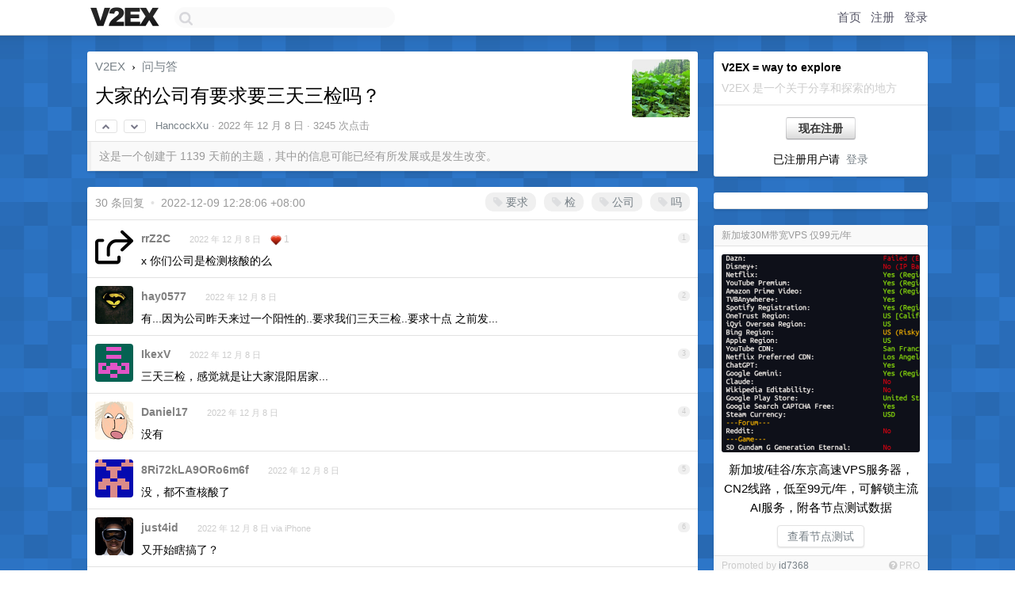

--- FILE ---
content_type: text/html; charset=UTF-8
request_url: https://www.v2ex.com/t/901123
body_size: 12816
content:
<!DOCTYPE html>
<html lang="zh-CN">
<head>
    <meta name="Content-Type" content="text/html;charset=utf-8">
    <meta name="Referrer" content="unsafe-url">
    <meta content="True" name="HandheldFriendly">
    
    <meta name="theme-color" content="#ffffff">
    
    
    <meta name="apple-mobile-web-app-capable" content="yes" />
<meta name="mobile-web-app-capable" content="yes" />
<meta name="detectify-verification" content="d0264f228155c7a1f72c3d91c17ce8fb" />
<meta name="p:domain_verify" content="b87e3b55b409494aab88c1610b05a5f0"/>
<meta name="alexaVerifyID" content="OFc8dmwZo7ttU4UCnDh1rKDtLlY" />
<meta name="baidu-site-verification" content="D00WizvYyr" />
<meta name="msvalidate.01" content="D9B08FEA08E3DA402BF07ABAB61D77DE" />
<meta property="wb:webmaster" content="f2f4cb229bda06a4" />
<meta name="google-site-verification" content="LM_cJR94XJIqcYJeOCscGVMWdaRUvmyz6cVOqkFplaU" />
<meta name="wwads-cn-verify" content="c8ffe9a587b126f152ed3d89a146b445" />
<script type="text/javascript" src="https://cdn.wwads.cn/js/makemoney.js" async></script>
<script async src="https://pagead2.googlesyndication.com/pagead/js/adsbygoogle.js?client=ca-pub-5060390720525238"
     crossorigin="anonymous"></script>
    
    <title>大家的公司有要求要三天三检吗？ - V2EX</title>
    <link rel="dns-prefetch" href="https://static.v2ex.com/" />
<link rel="dns-prefetch" href="https://cdn.v2ex.com/" />
<link rel="dns-prefetch" href="https://i.v2ex.co/" />
<link rel="dns-prefetch" href="https://www.google-analytics.com/" />    
    <style>
        body {
            min-width: 820px;
            font-family: "Helvetica Neue", "Luxi Sans", "Segoe UI", "Hiragino Sans GB", "Microsoft Yahei", sans-serif, "Apple Logo";
        }
    </style>
    <link rel="stylesheet" type="text/css" media="screen" href="/assets/c5cbeb747d47558e3043308a6db51d2046fbbcae-combo.css?t=1768900200">
    
    <script>
        const SITE_NIGHT = 0;
    </script>
    <link rel="stylesheet" href="/static/css/vendor/tomorrow.css?v=3c006808236080a5d98ba4e64b8f323f" type="text/css">
    
    <link rel="icon" sizes="192x192" href="/static/icon-192.png">
    <link rel="apple-touch-icon" sizes="180x180" href="/static/apple-touch-icon-180.png?v=91e795b8b5d9e2cbf2d886c3d4b7d63c">
    
    <link rel="shortcut icon" href="/static/favicon.ico" type="image/png">
    
    
    <link rel="manifest" href="/manifest.webmanifest">
    <script>
        const LANG = 'zhcn';
        const FEATURES = ['search', 'favorite-nodes-sort'];
    </script>
    <script src="/assets/e018fd2b900d7499242ac6e8286c94e0e0cc8e0d-combo.js?t=1768900200" defer></script>
    <meta name="description" content="问与答 - @HancockXu -">
    
    
    <link rel="canonical" href="https://www.v2ex.com/t/901123">
    
    



<meta name="robots" content="noindex, nofollow" />


<meta property="og:locale" content="zh_CN" />
<meta property="og:type" content="article" />
<meta property="og:title" content="大家的公司有要求要三天三检吗？ - V2EX" />
<meta property="og:description" content="问与答 - @HancockXu -" />
<meta property="og:url" content="https://www.v2ex.com/t/901123" />
<meta property="og:site_name" content="V2EX" />

<meta property="article:tag" content="qna" />
<meta property="article:section" content="问与答" />
<meta property="article:published_time" content="2022-12-08T08:36:47Z" />

<meta name="twitter:card" content="summary" />
<meta name="twitter:description" content="问与答 - @HancockXu -" />
<meta name="twitter:title" content="大家的公司有要求要三天三检吗？ - V2EX" />
<meta name="twitter:image" content="https://cdn.v2ex.com/avatar/bbe7/00a2/59217_large.png?m=1631174709" />
<meta name="twitter:site" content="@V2EX" />
<meta name="twitter:creator" content="@V2EX" />
<link rel="top" title="回到顶部" href="#">


<link rel="amphtml" href="https://www.v2ex.com/amp/t/901123" />
<script>
const topicId = 901123;
var once = "40650";

document.addEventListener("DOMContentLoaded", () => {
    protectTraffic();

    if (typeof reloadTopicTips !== 'undefined') {
        window.reloadTopicTips = reloadTopicTips;
    }

    const observer = new IntersectionObserver(
        ([e]) => e.target.toggleAttribute('stuck', e.intersectionRatio < 1),
        {threshold: [1]}
    );

    observer.observe(document.getElementById('reply-box'));

    
    hljs.initHighlightingOnLoad();
    

    $('#Main').on('click', '.no, .ago', function () {
        location.hash = $(this).parents('.cell').prop('id');
    });

    

    // refresh once
    document.addEventListener('visibilitychange', e => {
        if (document.visibilityState === 'visible') {
            fetchOnce().then(once => {
                $('#once').val(once);
            });
        }
    });

    if (location.search.indexOf('p=') > -1) {
    const p = Number(location.search.split('p=')[1].split('&')[0]);
    if (p) {
        const key = 'tp901123';
        if (lscache.set(key, p, 60 * 24 * 30)) { // 30 days
            console.log(`Saved topic page number to ${key}: ` + p);
        }
    }
}

    
});
</script>
<script type="text/javascript">
function format(tpl) {
    var index = 1, items = arguments;
    return (tpl || '').replace(/{(\w*)}/g, function(match, p1) {
        return items[index++] || p1 || match;
    });
}
function loadCSS(url, callback) {
    return $('<link type="text/css" rel="stylesheet"/>')
        .attr({ href: url })
        .on('load', callback)
        .appendTo(document.head);
}
function lazyGist(element) {
    var $btn = $(element);
    var $self = $(element).parent();
    var $link = $self.find('a');
    $btn.prop('disabled', 'disabled').text('Loading...');
    $.getJSON(format('{}.json?callback=?', $link.prop('href').replace($link.prop('hash'), '')))
        .done(function(data) {
            loadCSS(data.stylesheet, function() {
                $self.replaceWith(data.div);
                $('.gist .gist-file .gist-meta a').filter(function() { return this.href === $link.prop('href'); }).parents('.gist-file').siblings().remove();
            });
        })
        .fail(function() { $self.replaceWith($('<a>').attr('href', url).text(url)); });
}
</script>

    
</head>
<body>
    
    
    <div id="Top">
        <div class="content">
            <div class="site-nav">
                <a href="/" name="top" title="way to explore"><div id="Logo"></div></a>
                <div id="search-container">
                    <input id="search" type="text" maxlength="128" autocomplete="off" tabindex="1">
                    <div id="search-result" class="box"></div>
                </div>
                <div class="tools" >
                
                    <a href="/" class="top">首页</a>
                    <a href="/signup" class="top">注册</a>
                    <a href="/signin" class="top">登录</a>
                
                </div>
            </div>
        </div>
    </div>
    
    <div id="Wrapper">
        <div class="content">
            
            <div id="Leftbar"></div>
            <div id="Rightbar">
                <div class="sep20"></div>
                
                    
                    <div class="box">
                        <div class="cell">
                            <strong>V2EX = way to explore</strong>
                            <div class="sep5"></div>
                            <span class="fade">V2EX 是一个关于分享和探索的地方</span>
                        </div>
                        <div class="inner">
                            <div class="sep5"></div>
                            <div align="center"><a href="/signup" class="super normal button">现在注册</a>
                            <div class="sep5"></div>
                            <div class="sep10"></div>
                            已注册用户请 &nbsp;<a href="/signin">登录</a></div>
                        </div>
                    </div>
                    
                    



        
        <div class="sep"></div>
        <div class="box">
            <div class="inner" id="node_sidebar">
                <!--
<a href="/t/10686" class="node">V2EX 提问指南</a>
-->
<style type="text/css">
#Wrapper {
background-color: #2d76c8;
background-image: url("/static/img/shadow_light.png"), url("//static.v2ex.com/bgs/pixels.png");
background-position: 0 0, 0 0;
background-repeat: repeat-x, repeat;
}
  #Wrapper.Night {
  	background-color: #22303f;
	background-image: url("/static/img/shadow.png"), url("//static.v2ex.com/bgs/pixels.png");
	background-repeat: repeat-x, repeat;
    background-position: 0 0, 0 0;
  }
</style>
                
            </div>
            
        </div>
        
    


                    
                    <div class="sep20"></div>
                    <div class="box" id="pro-campaign-container">
    <!-- Campaign content will be loaded here -->
</div>

<script>
document.addEventListener('DOMContentLoaded', function() {
    // Function to escape HTML entities
    function escapeHtml(text) {
        if (!text) return '';
        var div = document.createElement('div');
        div.textContent = text;
        return div.innerHTML;
    }

    // Function to render campaign based on display format
    function renderCampaign(campaign) {
        let html = '';
        let displayFormat = campaign.display_format || 'text-only';
        let title = escapeHtml(campaign.title);
        let description = escapeHtml(campaign.description);
        let callToAction = escapeHtml(campaign.call_to_action);
        let link = escapeHtml(campaign.link);

        // Check if required image URL is available for the display format, fallback to text-only if not
        if (displayFormat === 'small-with-description' && !campaign.img_small_url) {
            displayFormat = 'text-only';
        } else if (displayFormat === 'banner-only' && !campaign.img_banner_url) {
            displayFormat = 'text-only';
        } else if ((displayFormat === 'big-only' || displayFormat === 'big-with-description' || displayFormat === 'big-with-title-description-button') && !campaign.img_big_url) {
            displayFormat = 'text-only';
        }

        html = `<div class="pro-unit-title">${title}</div>`;
        switch(displayFormat) {
            case 'text-only':
                html += `
                    <div class="pro-unit">
                    <div class="pro-unit-description flex-one-row gap10">
                        <div onclick="window.open('${link}', '_blank')">${description}</div>
                        <div><a href="${link}" class="pro-unit-go" target="_blank">›</a>
                        </div>
                    </div>
                    </div>
                `;
                break;

            case 'small-with-description':
                html += `<div class="pro-unit flex-one-row">
                    ${campaign.img_small_cid ? `<div class="pro-unit-small-image">
                        <a href="${link}" target="_blank"><img src="${campaign.img_small_url}" class="pro-unit-img" style="max-width: 130px; max-height: 100px;" /></a>
                    </div>` : ''}
                    <div onclick="window.open('${link}', '_blank')" class="pro-unit-description">${description}</div>
                </div>`;
                break;

            case 'banner-only':
                html += `<div class="cell"><a href="${link}" target="_blank"><img src="${campaign.img_banner_url}" class="pro-unit-img" style="max-width: 250px; max-height: 60px; display: block; vertical-align: bottom;" /></a></div>`;
                break;

            case 'big-only':
                html += `<div class="cell"><a href="${link}" target="_blank"><img src="${campaign.img_big_url}" class="pro-unit-img" style="max-width: 500px; max-height: 500px; width: 100%; display: block; vertical-align: bottom;" /></a></div>`;
                break;

            case 'big-with-description':
                html += `<div class="inner" style="padding-bottom: 0px;"><a href="${link}" target="_blank"><img src="${campaign.img_big_url}" class="pro-unit-img" style="max-width: 500px; max-height: 500px; width: 100%; display: block; vertical-align: bottom;" /></a></div>`;
                html += `<div class="pro-unit-description flex-one-row gap10">
                    <div onclick="window.open('${link}', '_blank')">${description}</div>
                    <div><a href="${link}" class="pro-unit-go" target="_blank">›</a></div></div>`;
                break;

            case 'big-with-title-description-button':
                html += `<div class="inner" style="padding-bottom: 0px;"><a href="${link}" target="_blank"><img src="${campaign.img_big_url}" class="pro-unit-img" style="max-width: 500px; max-height: 500px; width: 100%; display: block; vertical-align: bottom;" /></a></div>`;
                html += `<div class="pro-unit-description">
                    <div style="text-align: center" onclick="window.open('${link}', '_blank')">${description}</div>
                    </div>`;
                html += `<div class="pro-unit-cta-container"><a href="${link}" target="_blank" class="pro-unit-cta">${callToAction}</a></div>`;
                break;

            default:
                html += `
                    <div class="pro-unit-description flex-one-row gap10">
                        <div onclick="window.open('${link}', '_blank')">${description}</div>
                        <div><a href="${link}" class="pro-unit-go" target="_blank">›</a></div>
                    </div>
                `;
        }

        html += `<div class="pro-unit-from flex-one-row gap10">
        <div>Promoted by <a href="/member/${campaign.member.username}" target="_blank">${campaign.member.username}</a></div>
        <div><a href="/pro/about" target="_blank" class="fade"><i class="fa fa-question-circle fade"></i> <span style="font-size: 12px; color: var(--color-fade)">PRO</span></a></div>
        </div>`

        return html;
    }

    // Load campaign from emitter
    var xhr = new XMLHttpRequest();
    xhr.open('GET', '/pro/emitter', true);
    xhr.setRequestHeader('Content-Type', 'application/json');

    xhr.onreadystatechange = function() {
        if (xhr.readyState === 4) {
            if (xhr.status === 200) {
                try {
                    var campaign = JSON.parse(xhr.responseText);
                    if (campaign && campaign.id) {
                        var html = renderCampaign(campaign);
                        document.getElementById('pro-campaign-container').innerHTML = html;
                    } else {
                        // No campaign to display, hide the container
                        document.getElementById('pro-campaign-container').style.display = 'none';
                    }
                } catch (e) {
                    // Parse error, hide the container
                    document.getElementById('pro-campaign-container').style.display = 'none';
                    console.log('Error parsing campaign data: ' + e.message);
                }
            } else {
                // HTTP error, hide the container
                document.getElementById('pro-campaign-container').style.display = 'none';
                console.log('Error loading campaign: HTTP ' + xhr.status);
            }
        }
    };

    xhr.send();
});
</script>
                    <div class="sep20"></div>
                    
                    
                    
                
            </div>
            <div id="Main">
                <div class="sep20"></div>
                
<div class="box" style="border-bottom: 0px;">
    
    <div class="header"><div class="fr"><a href="/member/HancockXu"><img src="https://cdn.v2ex.com/avatar/bbe7/00a2/59217_large.png?m=1631174709" class="avatar" border="0" align="default" alt="HancockXu" data-uid="59217" /></a></div>
    <a href="/">V2EX</a> <span class="chevron">&nbsp;›&nbsp;</span> <a href="/go/qna">问与答</a>
    <div class="sep10"></div>
    <h1>大家的公司有要求要三天三检吗？</h1>
    <div id="topic_901123_votes" class="votes">
<a href="javascript:" onclick="upVoteTopic(901123);" class="vote"><li class="fa fa-chevron-up"></li></a> &nbsp;<a href="javascript:" onclick="downVoteTopic(901123);" class="vote"><li class="fa fa-chevron-down"></li></a></div> &nbsp; <small class="gray"><a href="/member/HancockXu">HancockXu</a> · <span title="2022-12-08 16:36:47 +08:00">2022 年 12 月 8 日</span> · 3245 次点击</small>
    </div>
    
    
    <div class="outdated">这是一个创建于 1139 天前的主题，其中的信息可能已经有所发展或是发生改变。</div>
    
    
    
    
    
</div>

<!-- SOL tip topic -->


<div class="sep20"></div>


<div class="box">
    <div class="cell"><div class="fr" style="margin: -3px -5px 0px 0px;"><a href="/tag/要求" class="tag"><li class="fa fa-tag"></li> 要求</a><a href="/tag/检" class="tag"><li class="fa fa-tag"></li> 检</a><a href="/tag/公司" class="tag"><li class="fa fa-tag"></li> 公司</a><a href="/tag/吗" class="tag"><li class="fa fa-tag"></li> 吗</a></div><span class="gray">30 条回复 &nbsp;<strong class="snow">•</strong> &nbsp;2022-12-09 12:28:06 +08:00</span>
    </div>
    

    
        
        <div id="r_12440438" class="cell">
        
        <table cellpadding="0" cellspacing="0" border="0" width="100%">
            <tr>
                <td width="48" valign="top" align="center"><img src="https://cdn.v2ex.com/avatar/a5a3/c886/351876_normal.png?m=1735204312" class="avatar" border="0" align="default" alt="rrZ2C" data-uid="351876" /></td>
                <td width="10" valign="top"></td>
                <td width="auto" valign="top" align="left"><div class="fr"> &nbsp; &nbsp; <span class="no">1</span></div>
                    <div class="sep3"></div>
                    <strong><a href="/member/rrZ2C" class="dark">rrZ2C</a></strong> &nbsp; <div class="badges"></div>&nbsp; &nbsp;<span class="ago" title="2022-12-08 16:43:01 +08:00">2022 年 12 月 8 日</span>  &nbsp; <span class="small fade"><img src="/static/img/heart_20250818.png?v=c3415183a0b3e9ab1576251be69d7d6d" width="14" align="absmiddle" alt="❤️" /> 1</span>
                    <div class="sep5"></div>
                    <div class="reply_content">x 你们公司是检测核酸的么</div>
                </td>
            </tr>
        </table>
        </div>
    
    

    
        
        <div id="r_12440448" class="cell">
        
        <table cellpadding="0" cellspacing="0" border="0" width="100%">
            <tr>
                <td width="48" valign="top" align="center"><img src="https://cdn.v2ex.com/avatar/7470/67d9/486597_normal.png?m=1759675476" class="avatar" border="0" align="default" alt="hay0577" data-uid="486597" /></td>
                <td width="10" valign="top"></td>
                <td width="auto" valign="top" align="left"><div class="fr"> &nbsp; &nbsp; <span class="no">2</span></div>
                    <div class="sep3"></div>
                    <strong><a href="/member/hay0577" class="dark">hay0577</a></strong> &nbsp; <div class="badges"></div>&nbsp; &nbsp;<span class="ago" title="2022-12-08 16:45:33 +08:00">2022 年 12 月 8 日</span> 
                    <div class="sep5"></div>
                    <div class="reply_content">有...因为公司昨天来过一个阳性的..要求我们三天三检..要求十点 之前发...</div>
                </td>
            </tr>
        </table>
        </div>
    
    

    
        
        <div id="r_12440838" class="cell">
        
        <table cellpadding="0" cellspacing="0" border="0" width="100%">
            <tr>
                <td width="48" valign="top" align="center"><img src="https://cdn.v2ex.com/gravatar/ffe48ece25c2ce10c37ffea4b6234e88?s=48&d=retro" class="avatar" border="0" align="default" alt="IkexV" data-uid="429836" /></td>
                <td width="10" valign="top"></td>
                <td width="auto" valign="top" align="left"><div class="fr"> &nbsp; &nbsp; <span class="no">3</span></div>
                    <div class="sep3"></div>
                    <strong><a href="/member/IkexV" class="dark">IkexV</a></strong> &nbsp; <div class="badges"></div>&nbsp; &nbsp;<span class="ago" title="2022-12-08 18:00:00 +08:00">2022 年 12 月 8 日</span> 
                    <div class="sep5"></div>
                    <div class="reply_content">三天三检，感觉就是让大家混阳居家...</div>
                </td>
            </tr>
        </table>
        </div>
    
    

    
        
        <div id="r_12440841" class="cell">
        
        <table cellpadding="0" cellspacing="0" border="0" width="100%">
            <tr>
                <td width="48" valign="top" align="center"><img src="https://cdn.v2ex.com/avatar/9e54/0d60/442199_normal.png?m=1721358696" class="avatar" border="0" align="default" alt="Daniel17" data-uid="442199" /></td>
                <td width="10" valign="top"></td>
                <td width="auto" valign="top" align="left"><div class="fr"> &nbsp; &nbsp; <span class="no">4</span></div>
                    <div class="sep3"></div>
                    <strong><a href="/member/Daniel17" class="dark">Daniel17</a></strong> &nbsp; <div class="badges"></div>&nbsp; &nbsp;<span class="ago" title="2022-12-08 18:00:40 +08:00">2022 年 12 月 8 日</span> 
                    <div class="sep5"></div>
                    <div class="reply_content">没有</div>
                </td>
            </tr>
        </table>
        </div>
    
    

    
        
        <div id="r_12440880" class="cell">
        
        <table cellpadding="0" cellspacing="0" border="0" width="100%">
            <tr>
                <td width="48" valign="top" align="center"><img src="https://cdn.v2ex.com/gravatar/096cc6b0e42be765d88fcdd37496d005?s=48&d=retro" class="avatar" border="0" align="default" alt="8Ri72kLA9ORo6m6f" data-uid="215214" /></td>
                <td width="10" valign="top"></td>
                <td width="auto" valign="top" align="left"><div class="fr"> &nbsp; &nbsp; <span class="no">5</span></div>
                    <div class="sep3"></div>
                    <strong><a href="/member/8Ri72kLA9ORo6m6f" class="dark">8Ri72kLA9ORo6m6f</a></strong> &nbsp; <div class="badges"></div>&nbsp; &nbsp;<span class="ago" title="2022-12-08 18:08:03 +08:00">2022 年 12 月 8 日</span> 
                    <div class="sep5"></div>
                    <div class="reply_content">没，都不查核酸了</div>
                </td>
            </tr>
        </table>
        </div>
    
    

    
        
        <div id="r_12440886" class="cell">
        
        <table cellpadding="0" cellspacing="0" border="0" width="100%">
            <tr>
                <td width="48" valign="top" align="center"><img src="https://cdn.v2ex.com/avatar/19ac/e2b8/205692_normal.png?m=1686053316" class="avatar" border="0" align="default" alt="just4id" data-uid="205692" /></td>
                <td width="10" valign="top"></td>
                <td width="auto" valign="top" align="left"><div class="fr"> &nbsp; &nbsp; <span class="no">6</span></div>
                    <div class="sep3"></div>
                    <strong><a href="/member/just4id" class="dark">just4id</a></strong> &nbsp; <div class="badges"></div>&nbsp; &nbsp;<span class="ago" title="2022-12-08 18:09:23 +08:00">2022 年 12 月 8 日 via iPhone</span> 
                    <div class="sep5"></div>
                    <div class="reply_content">又开始瞎搞了？</div>
                </td>
            </tr>
        </table>
        </div>
    
    

    
        
        <div id="r_12440894" class="cell">
        
        <table cellpadding="0" cellspacing="0" border="0" width="100%">
            <tr>
                <td width="48" valign="top" align="center"><img src="https://cdn.v2ex.com/avatar/c235/d005/72897_normal.png?m=1503590023" class="avatar" border="0" align="default" alt="juded" data-uid="72897" /></td>
                <td width="10" valign="top"></td>
                <td width="auto" valign="top" align="left"><div class="fr"> &nbsp; &nbsp; <span class="no">7</span></div>
                    <div class="sep3"></div>
                    <strong><a href="/member/juded" class="dark">juded</a></strong> &nbsp; <div class="badges"></div>&nbsp; &nbsp;<span class="ago" title="2022-12-08 18:10:32 +08:00">2022 年 12 月 8 日</span> 
                    <div class="sep5"></div>
                    <div class="reply_content">俺们市国资委一直要求企事业单位两天一检，公司里有设检测点。</div>
                </td>
            </tr>
        </table>
        </div>
    
    

    
        
        <div id="r_12440918" class="cell">
        
        <table cellpadding="0" cellspacing="0" border="0" width="100%">
            <tr>
                <td width="48" valign="top" align="center"><img src="https://cdn.v2ex.com/gravatar/029309a6005558e9360838a6c404cd9a?s=48&d=retro" class="avatar" border="0" align="default" alt="dilibaba" data-uid="479607" /></td>
                <td width="10" valign="top"></td>
                <td width="auto" valign="top" align="left"><div class="fr"> &nbsp; &nbsp; <span class="no">8</span></div>
                    <div class="sep3"></div>
                    <strong><a href="/member/dilibaba" class="dark">dilibaba</a></strong> &nbsp; <div class="badges"></div>&nbsp; &nbsp;<span class="ago" title="2022-12-08 18:16:58 +08:00">2022 年 12 月 8 日</span> 
                    <div class="sep5"></div>
                    <div class="reply_content">在医院上班？</div>
                </td>
            </tr>
        </table>
        </div>
    
    

    
        
        <div id="r_12440957" class="cell">
        
        <table cellpadding="0" cellspacing="0" border="0" width="100%">
            <tr>
                <td width="48" valign="top" align="center"><img src="https://cdn.v2ex.com/avatar/06b8/e0c9/104939_normal.png?m=1708680914" class="avatar" border="0" align="default" alt="wonderfulcxm" data-uid="104939" /></td>
                <td width="10" valign="top"></td>
                <td width="auto" valign="top" align="left"><div class="fr"> &nbsp; &nbsp; <span class="no">9</span></div>
                    <div class="sep3"></div>
                    <strong><a href="/member/wonderfulcxm" class="dark">wonderfulcxm</a></strong> &nbsp; <div class="badges"></div>&nbsp; &nbsp;<span class="ago" title="2022-12-08 18:30:46 +08:00">2022 年 12 月 8 日 via iPhone</span> 
                    <div class="sep5"></div>
                    <div class="reply_content">只有深圳还对外地过来的人员搞这个傻 x 的三天三检吧</div>
                </td>
            </tr>
        </table>
        </div>
    
    

    
        
        <div id="r_12441098" class="cell">
        
        <table cellpadding="0" cellspacing="0" border="0" width="100%">
            <tr>
                <td width="48" valign="top" align="center"><img src="https://cdn.v2ex.com/avatar/d158/f84e/307314_normal.png?m=1679110622" class="avatar" border="0" align="default" alt="Andreas8" data-uid="307314" /></td>
                <td width="10" valign="top"></td>
                <td width="auto" valign="top" align="left"><div class="fr"> &nbsp; &nbsp; <span class="no">10</span></div>
                    <div class="sep3"></div>
                    <strong><a href="/member/Andreas8" class="dark">Andreas8</a></strong> &nbsp; <div class="badges"></div>&nbsp; &nbsp;<span class="ago" title="2022-12-08 19:24:08 +08:00">2022 年 12 月 8 日</span> 
                    <div class="sep5"></div>
                    <div class="reply_content">坐标胡建，跨省三天三检，省内部分公司仍旧要求 72 小时核酸结果</div>
                </td>
            </tr>
        </table>
        </div>
    
    

    
        
        <div id="r_12441108" class="cell">
        
        <table cellpadding="0" cellspacing="0" border="0" width="100%">
            <tr>
                <td width="48" valign="top" align="center"><img src="https://cdn.v2ex.com/avatar/7ddf/dc79/31671_normal.png?m=1673014554" class="avatar" border="0" align="default" alt="xuc" data-uid="31671" /></td>
                <td width="10" valign="top"></td>
                <td width="auto" valign="top" align="left"><div class="fr"> &nbsp; &nbsp; <span class="no">11</span></div>
                    <div class="sep3"></div>
                    <strong><a href="/member/xuc" class="dark">xuc</a></strong> &nbsp; <div class="badges"></div>&nbsp; &nbsp;<span class="ago" title="2022-12-08 19:27:11 +08:00">2022 年 12 月 8 日</span> 
                    <div class="sep5"></div>
                    <div class="reply_content">@<a href="/member/Andreas8">Andreas8</a> 同胡建，没要求核酸，因为我们公司直接闭环管理了</div>
                </td>
            </tr>
        </table>
        </div>
    
    

    
        
        <div id="r_12441119" class="cell">
        
        <table cellpadding="0" cellspacing="0" border="0" width="100%">
            <tr>
                <td width="48" valign="top" align="center"><img src="https://cdn.v2ex.com/avatar/f54b/bcd3/81560_normal.png?m=1684300256" class="avatar" border="0" align="default" alt="hronro" data-uid="81560" /></td>
                <td width="10" valign="top"></td>
                <td width="auto" valign="top" align="left"><div class="fr"> &nbsp; &nbsp; <span class="no">12</span></div>
                    <div class="sep3"></div>
                    <strong><a href="/member/hronro" class="dark">hronro</a></strong> &nbsp; <div class="badges"></div>&nbsp; &nbsp;<span class="ago" title="2022-12-08 19:31:28 +08:00">2022 年 12 月 8 日 via iPhone</span> 
                    <div class="sep5"></div>
                    <div class="reply_content">我们这已经取消检查核酸和健康码了，理论上红码都能来上班</div>
                </td>
            </tr>
        </table>
        </div>
    
    

    
        
        <div id="r_12441478" class="cell">
        
        <table cellpadding="0" cellspacing="0" border="0" width="100%">
            <tr>
                <td width="48" valign="top" align="center"><img src="https://cdn.v2ex.com/gravatar/b27e6b696e9893656f18445aec1a4717?s=48&d=retro" class="avatar" border="0" align="default" alt="zpxshl" data-uid="248387" /></td>
                <td width="10" valign="top"></td>
                <td width="auto" valign="top" align="left"><div class="fr"> &nbsp; &nbsp; <span class="no">13</span></div>
                    <div class="sep3"></div>
                    <strong><a href="/member/zpxshl" class="dark">zpxshl</a></strong> &nbsp; <div class="badges"></div>&nbsp; &nbsp;<span class="ago" title="2022-12-08 21:35:53 +08:00">2022 年 12 月 8 日 via Android</span> 
                    <div class="sep5"></div>
                    <div class="reply_content">@<a href="/member/wonderfulcxm">wonderfulcxm</a> 深圳取消三天三检三不了</div>
                </td>
            </tr>
        </table>
        </div>
    
    

    
        
        <div id="r_12441497" class="cell">
        
        <table cellpadding="0" cellspacing="0" border="0" width="100%">
            <tr>
                <td width="48" valign="top" align="center"><img src="https://cdn.v2ex.com/avatar/d66a/dd5b/224012_normal.png?m=1638942260" class="avatar" border="0" align="default" alt="locoz" data-uid="224012" /></td>
                <td width="10" valign="top"></td>
                <td width="auto" valign="top" align="left"><div class="fr"> &nbsp; &nbsp; <span class="no">14</span></div>
                    <div class="sep3"></div>
                    <strong><a href="/member/locoz" class="dark">locoz</a></strong> &nbsp; <div class="badges"></div>&nbsp; &nbsp;<span class="ago" title="2022-12-08 21:43:45 +08:00">2022 年 12 月 8 日</span> 
                    <div class="sep5"></div>
                    <div class="reply_content">@<a href="/member/wonderfulcxm">wonderfulcxm</a> #9 人流量大的城市对传播源头做限制很合理...而且本来就没说过是完全放开、共存，一直说的都是精准防控，现在只是强调一下让之前有些过度执行的部分被放开而已。</div>
                </td>
            </tr>
        </table>
        </div>
    
    

    
        
        <div id="r_12441499" class="cell">
        
        <table cellpadding="0" cellspacing="0" border="0" width="100%">
            <tr>
                <td width="48" valign="top" align="center"><img src="https://cdn.v2ex.com/avatar/a49b/0fdd/300244_normal.png?m=1672711914" class="avatar" border="0" align="default" alt="Pogbag" data-uid="300244" /></td>
                <td width="10" valign="top"></td>
                <td width="auto" valign="top" align="left"><div class="fr"> &nbsp; &nbsp; <span class="no">15</span></div>
                    <div class="sep3"></div>
                    <strong><a href="/member/Pogbag" class="dark">Pogbag</a></strong> &nbsp; <div class="badges"></div>&nbsp; &nbsp;<span class="ago" title="2022-12-08 21:45:06 +08:00">2022 年 12 月 8 日</span> 
                    <div class="sep5"></div>
                    <div class="reply_content">坐标北京，公司刚发的通知。<br />抗原检测频次暂不做要求，出现疑似症状或密接等风险情况时需自测，同时非必要不建议前往社会面核酸点进行核酸检测。后续如有其他要求另行通知。</div>
                </td>
            </tr>
        </table>
        </div>
    
    

    
        
        <div id="r_12441502" class="cell">
        
        <table cellpadding="0" cellspacing="0" border="0" width="100%">
            <tr>
                <td width="48" valign="top" align="center"><img src="https://cdn.v2ex.com/gravatar/4c70f2e765788c7a7766dae72234f91d?s=48&d=retro" class="avatar" border="0" align="default" alt="fkthiswordw" data-uid="540585" /></td>
                <td width="10" valign="top"></td>
                <td width="auto" valign="top" align="left"><div class="fr"> &nbsp; &nbsp; <span class="no">16</span></div>
                    <div class="sep3"></div>
                    <strong><a href="/member/fkthiswordw" class="dark">fkthiswordw</a></strong> &nbsp; <div class="badges"></div>&nbsp; &nbsp;<span class="ago" title="2022-12-08 21:47:58 +08:00">2022 年 12 月 8 日 via iPhone</span> 
                    <div class="sep5"></div>
                    <div class="reply_content">我旁边同事阳了我都不用测</div>
                </td>
            </tr>
        </table>
        </div>
    
    

    
        
        <div id="r_12441640" class="cell">
        
        <table cellpadding="0" cellspacing="0" border="0" width="100%">
            <tr>
                <td width="48" valign="top" align="center"><img src="https://cdn.v2ex.com/avatar/1ed3/f6c5/22404_normal.png?m=1340101995" class="avatar" border="0" align="default" alt="swulling" data-uid="22404" /></td>
                <td width="10" valign="top"></td>
                <td width="auto" valign="top" align="left"><div class="fr"> &nbsp; &nbsp; <span class="no">17</span></div>
                    <div class="sep3"></div>
                    <strong><a href="/member/swulling" class="dark">swulling</a></strong> &nbsp; <div class="badges"></div>&nbsp; &nbsp;<span class="ago" title="2022-12-08 22:36:47 +08:00">2022 年 12 月 8 日 via iPhone</span> 
                    <div class="sep5"></div>
                    <div class="reply_content">@<a href="/member/locoz">locoz</a> 合理啥，新十条写的清清楚楚。跨地区流动人员不得查看健康码，核酸，不得进行落地检。<br /><br />这种残留政策很快就会被纠正的。</div>
                </td>
            </tr>
        </table>
        </div>
    
    

    
        
        <div id="r_12441651" class="cell">
        
        <table cellpadding="0" cellspacing="0" border="0" width="100%">
            <tr>
                <td width="48" valign="top" align="center"><img src="https://cdn.v2ex.com/avatar/5859/fedf/571815_normal.png?m=1650976813" class="avatar" border="0" align="default" alt="sleepyfevniv" data-uid="571815" /></td>
                <td width="10" valign="top"></td>
                <td width="auto" valign="top" align="left"><div class="fr"> &nbsp; &nbsp; <span class="no">18</span></div>
                    <div class="sep3"></div>
                    <strong><a href="/member/sleepyfevniv" class="dark">sleepyfevniv</a></strong> &nbsp; <div class="badges"></div>&nbsp; &nbsp;<span class="ago" title="2022-12-08 22:40:00 +08:00">2022 年 12 月 8 日</span> 
                    <div class="sep5"></div>
                    <div class="reply_content">坐标嘉兴，听说事业单位公务员机关部门还是要三天一检</div>
                </td>
            </tr>
        </table>
        </div>
    
    

    
        
        <div id="r_12441678" class="cell">
        
        <table cellpadding="0" cellspacing="0" border="0" width="100%">
            <tr>
                <td width="48" valign="top" align="center"><img src="https://cdn.v2ex.com/avatar/06b8/e0c9/104939_normal.png?m=1708680914" class="avatar" border="0" align="default" alt="wonderfulcxm" data-uid="104939" /></td>
                <td width="10" valign="top"></td>
                <td width="auto" valign="top" align="left"><div class="fr"> &nbsp; &nbsp; <span class="no">19</span></div>
                    <div class="sep3"></div>
                    <strong><a href="/member/wonderfulcxm" class="dark">wonderfulcxm</a></strong> &nbsp; <div class="badges"></div>&nbsp; &nbsp;<span class="ago" title="2022-12-08 22:52:32 +08:00">2022 年 12 月 8 日 via iPhone</span> 
                    <div class="sep5"></div>
                    <div class="reply_content">@<a href="/member/locoz">locoz</a> 建议你读一下最新的十条，不要刻舟求剑自作聪明， “ 跨地区流动人员不得查看健康码，核酸，不得进行落地检。”<br /><br />健康码都不看了，还要三天三检是典型的层层加码！</div>
                </td>
            </tr>
        </table>
        </div>
    
    

    
        
        <div id="r_12441689" class="cell">
        
        <table cellpadding="0" cellspacing="0" border="0" width="100%">
            <tr>
                <td width="48" valign="top" align="center"><img src="https://cdn.v2ex.com/avatar/06b8/e0c9/104939_normal.png?m=1708680914" class="avatar" border="0" align="default" alt="wonderfulcxm" data-uid="104939" /></td>
                <td width="10" valign="top"></td>
                <td width="auto" valign="top" align="left"><div class="fr"> &nbsp; &nbsp; <span class="no">20</span></div>
                    <div class="sep3"></div>
                    <strong><a href="/member/wonderfulcxm" class="dark">wonderfulcxm</a></strong> &nbsp; <div class="badges"></div>&nbsp; &nbsp;<span class="ago" title="2022-12-08 22:56:37 +08:00">2022 年 12 月 8 日 via iPhone</span> 
                    <div class="sep5"></div>
                    <div class="reply_content">@<a href="/member/zpxshl">zpxshl</a> 真的假的，早上看深圳卫健委那公众号还有人在问什么时候取消，置顶前两条都是，已经连问了好几天了。正式取消应该会发推送，今天没看到。</div>
                </td>
            </tr>
        </table>
        </div>
    
    

    
        
        <div id="r_12441716" class="cell">
        
        <table cellpadding="0" cellspacing="0" border="0" width="100%">
            <tr>
                <td width="48" valign="top" align="center"><img src="https://cdn.v2ex.com/avatar/06b8/e0c9/104939_normal.png?m=1708680914" class="avatar" border="0" align="default" alt="wonderfulcxm" data-uid="104939" /></td>
                <td width="10" valign="top"></td>
                <td width="auto" valign="top" align="left"><div class="fr"> &nbsp; &nbsp; <span class="no">21</span></div>
                    <div class="sep3"></div>
                    <strong><a href="/member/wonderfulcxm" class="dark">wonderfulcxm</a></strong> &nbsp; <div class="badges"></div>&nbsp; &nbsp;<span class="ago" title="2022-12-08 23:09:01 +08:00">2022 年 12 月 8 日 via iPhone</span> 
                    <div class="sep5"></div>
                    <div class="reply_content">@<a href="/member/zpxshl">zpxshl</a> 刚看了新的出行政策，确实取消三天三检三不，但对高风险地区的人员依然是有限制的。<br /><br />高风险区来（返）深人员，实施“7 天居家隔离”。<br /><br />(1)抵深前（最迟抵深后 24 小时内）通过“深 i 您-自主申报”微信小程序或住所所在社区主动健康申报；<br /><br />(2)第 1 、3 、5 、7 天各开展一次核酸检测；<br /><br />(3)期间赋码管理、不得外出；<br /><br />(4)如不具备居家隔离医学观察条件，采取集中隔离医学观察。</div>
                </td>
            </tr>
        </table>
        </div>
    
    

    
        
        <div id="r_12441779" class="cell">
        
        <table cellpadding="0" cellspacing="0" border="0" width="100%">
            <tr>
                <td width="48" valign="top" align="center"><img src="https://cdn.v2ex.com/avatar/d66a/dd5b/224012_normal.png?m=1638942260" class="avatar" border="0" align="default" alt="locoz" data-uid="224012" /></td>
                <td width="10" valign="top"></td>
                <td width="auto" valign="top" align="left"><div class="fr"> &nbsp; &nbsp; <span class="no">22</span></div>
                    <div class="sep3"></div>
                    <strong><a href="/member/locoz" class="dark">locoz</a></strong> &nbsp; <div class="badges"></div>&nbsp; &nbsp;<span class="ago" title="2022-12-08 23:40:00 +08:00">2022 年 12 月 8 日</span> 
                    <div class="sep5"></div>
                    <div class="reply_content">@<a href="/member/swulling">swulling</a> #17 <br />@<a href="/member/wonderfulcxm">wonderfulcxm</a> #20 <br />你们所说的内容，在新十条原文（ <a target="_blank" href="http://www.nhc.gov.cn/xcs/gzzcwj/202212/8278e7a7aee34e5bb378f0e0fc94e0f0.shtml" rel="nofollow noopener">http://www.nhc.gov.cn/xcs/gzzcwj/202212/8278e7a7aee34e5bb378f0e0fc94e0f0.shtml</a> ）中对应部分为：“不再对跨地区流动人员查验核酸检测阴性证明和健康码，不再开展落地检”。<br /><br />且不说这个转述出来的话对原文进行了删减，导致更容易产生歧义。这句话但凡之前有去过多地出差或旅游，应该很容易就能理解出：“取消以往去某地前必须先做一次核酸，然后给当地 zf 提交核酸阴性证明和绿码后才能去的麻烦机制；同时取消刚落地时做核酸的机制，减少因在机场 /车站做核酸造成的人流量限制、多来源人群聚集和给民众带来的额外流程”这个意思。<br /><br />新十条原文中通篇都没有说过「“落地”后不再要求做核酸」，而三天三检属于“落地”后的三天内每天做一次核酸，既不违反“不再开展落地检”，也不属于“落地”前提交核酸阴性证明和绿码。更何况基于三天三检之上的限制机制“三不”也是可调整的，只要没有离谱到连办公楼之类地方都不能去的程度，怎么能称得上是“层层加码”？要知道主要的流动人群就是出差和旅游这两种，出差的人必须去的人最多的地方就是办公楼、工厂之类的，而旅游的人不一定非得去人流密集的步行街之类的，也有其他很多选择。<br /><br />除此之外，新十条原文中还有这样的一句话：“重要机关、大型企业及一些特定场所可由属地自行确定防控措施”。什么叫“特定场所”？之前地方 zf 的“三不”里要求的三天期间不能去人流密集地、不能在餐厅用餐之类的，就是属于对特定场所的限制，而这目前也仍然是“由属地自行确定防控措施”。即使地方 zf 依然执行原本的“三不”，其实也没啥问题。当然过度限制依然是该被骂的，但这要结合当地情况来看。<br /><br />事实上我认为未来即使各地 zf 对“三天三检三不”进行调整，大概率基本的框架也还是不会有太大变化，只是会更加轻量化、减少民众出行的额外流程而已，防止外地输入源大范围传播的机制还是会有，这也是符合“精准防控”这个核心思路的做法。</div>
                </td>
            </tr>
        </table>
        </div>
    
    

    
        
        <div id="r_12441793" class="cell">
        
        <table cellpadding="0" cellspacing="0" border="0" width="100%">
            <tr>
                <td width="48" valign="top" align="center"><img src="https://cdn.v2ex.com/avatar/d66a/dd5b/224012_normal.png?m=1638942260" class="avatar" border="0" align="default" alt="locoz" data-uid="224012" /></td>
                <td width="10" valign="top"></td>
                <td width="auto" valign="top" align="left"><div class="fr"> &nbsp; &nbsp; <span class="no">23</span></div>
                    <div class="sep3"></div>
                    <strong><a href="/member/locoz" class="dark">locoz</a></strong> &nbsp; <div class="badges"></div>&nbsp; &nbsp;<span class="ago" title="2022-12-08 23:46:37 +08:00">2022 年 12 月 8 日</span> 
                    <div class="sep5"></div>
                    <div class="reply_content">@<a href="/member/wonderfulcxm">wonderfulcxm</a> #21 虽然回复时间有点晚，但你这里提到的最新的深圳出行政策，事实上正符合我前面这条回复中说的“即使进行调整，大概率基本的框架也还是不会有太大变化，只是会更加轻量化、减少民众出行的额外流程而已”。<br /><br />将非高风险地区，本就传播概率较低的人群要走的流程进一步减少，但依然对高风险地区的人进行限制，防止外地输入源大范围传播，很合理。</div>
                </td>
            </tr>
        </table>
        </div>
    
    

    
        
        <div id="r_12442009" class="cell">
        
        <table cellpadding="0" cellspacing="0" border="0" width="100%">
            <tr>
                <td width="48" valign="top" align="center"><img src="https://cdn.v2ex.com/avatar/1ed3/f6c5/22404_normal.png?m=1340101995" class="avatar" border="0" align="default" alt="swulling" data-uid="22404" /></td>
                <td width="10" valign="top"></td>
                <td width="auto" valign="top" align="left"><div class="fr"> &nbsp; &nbsp; <span class="no">24</span></div>
                    <div class="sep3"></div>
                    <strong><a href="/member/swulling" class="dark">swulling</a></strong> &nbsp; <div class="badges"></div>&nbsp; &nbsp;<span class="ago" title="2022-12-09 02:05:55 +08:00">2022 年 12 月 9 日 via iPhone</span> 
                    <div class="sep5"></div>
                    <div class="reply_content">@<a href="/member/locoz">locoz</a> 只管控高风险区人员和全员三天三检之间叫大的框架不会有大的变化，咱能别自己骗自己么？<br /><br />首先高风险区现在精确到单元，都被封控了本来也就出不去。<br /><br />其次北京上海已经取消了所有进入人员的健康码，核酸，三天三检。</div>
                </td>
            </tr>
        </table>
        </div>
    
    

    
        
        <div id="r_12442012" class="cell">
        
        <table cellpadding="0" cellspacing="0" border="0" width="100%">
            <tr>
                <td width="48" valign="top" align="center"><img src="https://cdn.v2ex.com/avatar/1ed3/f6c5/22404_normal.png?m=1340101995" class="avatar" border="0" align="default" alt="swulling" data-uid="22404" /></td>
                <td width="10" valign="top"></td>
                <td width="auto" valign="top" align="left"><div class="fr"> &nbsp; &nbsp; <span class="no">25</span></div>
                    <div class="sep3"></div>
                    <strong><a href="/member/swulling" class="dark">swulling</a></strong> &nbsp; <div class="badges"></div>&nbsp; &nbsp;<span class="ago" title="2022-12-09 02:09:55 +08:00">2022 年 12 月 9 日 via iPhone</span> 
                    <div class="sep5"></div>
                    <div class="reply_content">@<a href="/member/locoz">locoz</a> 我就这么说吧，我们单元有十几个阳，但是依然是低风险地区，隔壁单元有三十多个阳是高风险地区。<br /><br />按照新规我可以去上海，而且不看核酸不看健康码也没有任何限制，落地就能堂食聚餐。<br /><br />如果你觉得这种调整叫大的框架没有改变，那我也无话可说。</div>
                </td>
            </tr>
        </table>
        </div>
    
    

    
        
        <div id="r_12442049" class="cell">
        
        <table cellpadding="0" cellspacing="0" border="0" width="100%">
            <tr>
                <td width="48" valign="top" align="center"><img src="https://cdn.v2ex.com/avatar/d66a/dd5b/224012_normal.png?m=1638942260" class="avatar" border="0" align="default" alt="locoz" data-uid="224012" /></td>
                <td width="10" valign="top"></td>
                <td width="auto" valign="top" align="left"><div class="fr"> &nbsp; &nbsp; <span class="no">26</span></div>
                    <div class="sep3"></div>
                    <strong><a href="/member/locoz" class="dark">locoz</a></strong> &nbsp; <div class="badges"></div>&nbsp; &nbsp;<span class="ago" title="2022-12-09 03:23:07 +08:00">2022 年 12 月 9 日</span> 
                    <div class="sep5"></div>
                    <div class="reply_content">@<a href="/member/swulling">swulling</a> #24 <br />“首先高风险区现在精确到单元，都被封控了本来也就出不去。”<br />一个很常见的例子是：一个人住在一个前一天还没被列为高风险区的地方，刚去了另外一个城市，住的地方就被列为高风险区了，“落地”后的当地 zf 会将其视为高风险区过来的。“都被封控了本来也就出不去”仅是单角度的理想情况，而现实中必然存在各种复合情况，不是 zf 工作人员不可能知道得很清楚，就别随意下定论了行吗？<br /><br />“其次北京上海已经取消了所有进入人员的健康码，核酸，三天三检。”<br />健康码和核酸的查验是新十条里规定取消的，三天三检是各地 zf 自己看情况调整的，前面也已经说过了。我不觉得这是什么值得拿出来强调的事情。<br /><br />@<a href="/member/swulling">swulling</a> #25 <br />“我们单元有十几个阳，但是依然是低风险地区，隔壁单元有三十多个阳是高风险地区”<br />各地 zf 工作人员水平不一、碰到的情况不一，有什么好说的？更何况你对阳性患者数量和情况的消息也不一定准确，对风险评级是否合理的判断同样并不一定准确，没给你列为高风险地区那你该干嘛干嘛不就行了？</div>
                </td>
            </tr>
        </table>
        </div>
    
    

    
        
        <div id="r_12442057" class="cell">
        
        <table cellpadding="0" cellspacing="0" border="0" width="100%">
            <tr>
                <td width="48" valign="top" align="center"><img src="https://cdn.v2ex.com/avatar/d66a/dd5b/224012_normal.png?m=1638942260" class="avatar" border="0" align="default" alt="locoz" data-uid="224012" /></td>
                <td width="10" valign="top"></td>
                <td width="auto" valign="top" align="left"><div class="fr"> &nbsp; &nbsp; <span class="no">27</span></div>
                    <div class="sep3"></div>
                    <strong><a href="/member/locoz" class="dark">locoz</a></strong> &nbsp; <div class="badges"></div>&nbsp; &nbsp;<span class="ago" title="2022-12-09 03:36:16 +08:00">2022 年 12 月 9 日</span> 
                    <div class="sep5"></div>
                    <div class="reply_content">@<a href="/member/swulling">swulling</a> #25 有一说一，我前面都说得这么清楚了，还来莫名其妙对我输出一通情绪，我只能认为是理解有偏差了。<br /><br />我再强调一遍，我一直就没说过什么“三天三检”是对或错，我说的是“人流量大的城市对传播源头做限制很合理”，这也是国家“精准防控”的核心思路之一。至于什么各地 zf 具体怎么制定规则、是更放开一点还是稳妥一点，关你我屁事？那是 zf 工作人员该干的事，且只有了解情况的他们才能干。在信息不全面的情况下连正常的判断都做不出，纠结那些有的没的毫无意义。</div>
                </td>
            </tr>
        </table>
        </div>
    
    

    
        
        <div id="r_12442874" class="cell">
        
        <table cellpadding="0" cellspacing="0" border="0" width="100%">
            <tr>
                <td width="48" valign="top" align="center"><img src="https://cdn.v2ex.com/avatar/074b/4dcd/235369_normal.png?m=1721293309" class="avatar" border="0" align="default" alt="yxisenx" data-uid="235369" /></td>
                <td width="10" valign="top"></td>
                <td width="auto" valign="top" align="left"><div class="fr"> &nbsp; &nbsp; <span class="no">28</span></div>
                    <div class="sep3"></div>
                    <strong><a href="/member/yxisenx" class="dark">yxisenx</a></strong> &nbsp; <div class="badges"></div>&nbsp; &nbsp;<span class="ago" title="2022-12-09 10:17:39 +08:00">2022 年 12 月 9 日</span> 
                    <div class="sep5"></div>
                    <div class="reply_content">公司阳了几个，照常上班</div>
                </td>
            </tr>
        </table>
        </div>
    
    

    
        
        <div id="r_12443156" class="cell">
        
        <table cellpadding="0" cellspacing="0" border="0" width="100%">
            <tr>
                <td width="48" valign="top" align="center"><img src="https://cdn.v2ex.com/avatar/a911/3ac6/391576_normal.png?m=1686820851" class="avatar" border="0" align="default" alt="bluekz" data-uid="391576" /></td>
                <td width="10" valign="top"></td>
                <td width="auto" valign="top" align="left"><div class="fr"> &nbsp; &nbsp; <span class="no">29</span></div>
                    <div class="sep3"></div>
                    <strong><a href="/member/bluekz" class="dark">bluekz</a></strong> &nbsp; <div class="badges"></div>&nbsp; &nbsp;<span class="ago" title="2022-12-09 10:53:24 +08:00">2022 年 12 月 9 日 via iPhone</span> 
                    <div class="sep5"></div>
                    <div class="reply_content">老家省会，三天时间你都在排队也排不到三次。<br />北京，三天都在排队做，第三天第一次结果都不一定出，顺便还能被感染一下。</div>
                </td>
            </tr>
        </table>
        </div>
    
    

    
        
        <div id="r_12443773" class="cell">
        
        <table cellpadding="0" cellspacing="0" border="0" width="100%">
            <tr>
                <td width="48" valign="top" align="center"><img src="https://cdn.v2ex.com/avatar/b645/87f7/452201_normal.png?m=1749733250" class="avatar" border="0" align="default" alt="MoRanjiang" data-uid="452201" /></td>
                <td width="10" valign="top"></td>
                <td width="auto" valign="top" align="left"><div class="fr"> &nbsp; &nbsp; <span class="no">30</span></div>
                    <div class="sep3"></div>
                    <strong><a href="/member/MoRanjiang" class="dark">MoRanjiang</a></strong> &nbsp; <div class="badges"></div>&nbsp; &nbsp;<span class="ago" title="2022-12-09 12:28:06 +08:00">2022 年 12 月 9 日 via Android</span> 
                    <div class="sep5"></div>
                    <div class="reply_content">我是大学生，之前学校没有要求，但是学校的外包食堂要求 72 小时核酸阴性，现在都不要求了。</div>
                </td>
            </tr>
        </table>
        </div>
    
    


</div>
<div class="sep20"></div>



<div class="sep20"></div>
<div style="box-sizing: border-box"><div class="wwads-cn wwads-horizontal" data-id="98" style="max-width: 100%; padding-top: 10px; margin-top: 0px; text-align: left; box-shadow: 0 2px 3px rgb(0 0 0 / 10%); border-bottom: 1px solid var(--box-border-color); background-color: var(--box-background-color); color: var(--box-foreground-color);"></div></div>
<style type="text/css">.wwads-cn { border-radius: 3px !important; } .wwads-text { color: var(--link-color) !important; }</style>






            </div>
            
            
        </div>
        <div class="c"></div>
        <div class="sep20"></div>
    </div>
    <div id="Bottom">
        <div class="content">
            <div class="inner">
                <div class="sep10"></div>
                    <div class="fr">
                        <a href="https://www.digitalocean.com/?refcode=1b51f1a7651d" target="_blank"><div id="DigitalOcean"></div></a>
                    </div>
                    <strong><a href="/about" class="dark" target="_self">关于</a> &nbsp; <span class="snow">·</span> &nbsp; <a href="/help" class="dark" target="_self">帮助文档</a> &nbsp; <span class="snow">·</span> &nbsp; <a href="/pro/about" class="dark" target="_self">自助推广系统</a> &nbsp; <span class="snow">·</span> &nbsp; <a href="https://blog.v2ex.com/" class="dark" target="_blank">博客</a> &nbsp; <span class="snow">·</span> &nbsp; <a href="/help/api" class="dark" target="_self">API</a> &nbsp; <span class="snow">·</span> &nbsp; <a href="/faq" class="dark" target="_self">FAQ</a> &nbsp; <span class="snow">·</span> &nbsp; <a href="/solana" class="dark" target="_self">Solana</a> &nbsp; <span class="snow">·</span> &nbsp; 5255 人在线</strong> &nbsp; <span class="fade">最高记录 6679</span> &nbsp; <span class="snow">·</span> &nbsp; <a href="/select/language" class="f11"><img src="/static/img/language.png?v=6a5cfa731dc71a3769f6daace6784739" width="16" align="absmiddle" id="ico-select-language" /> &nbsp; Select Language</a>
                    <div class="sep20"></div>
                    创意工作者们的社区
                    <div class="sep5"></div>
                    World is powered by solitude
                    <div class="sep20"></div>
                    <span class="small fade">VERSION: 3.9.8.5 · 29ms · <a href="/worldclock#utc">UTC 09:18</a> · <a href="/worldclock#pvg">PVG 17:18</a> · <a href="/worldclock#lax">LAX 01:18</a> · <a href="/worldclock#jfk">JFK 04:18</a><br />♥ Do have faith in what you're doing.</span>
                <div class="sep10"></div>
            </div>
        </div>
    </div>

    

    

    
    <script src="/b/i/Dwuywi-r8vd2fYiyr2f590U1PkNFu4wbOvS-7LbKekJ54UZOEASfj3miI9s9lQdMc8ScH905amvCHwFXybOaJaseSU9hmZ9y7rJ-OcgK38m9oYuPsDvQkTj3jzvH0sW4MBYAChikNSrHvrkfjT6idCnBc7fx4OmlEImOUaMyLSk="></script>
    

    
    <script>
      (function(i,s,o,g,r,a,m){i['GoogleAnalyticsObject']=r;i[r]=i[r]||function(){
      (i[r].q=i[r].q||[]).push(arguments)},i[r].l=1*new Date();a=s.createElement(o),
      m=s.getElementsByTagName(o)[0];a.async=1;a.src=g;m.parentNode.insertBefore(a,m)
      })(window,document,'script','//www.google-analytics.com/analytics.js','ga');

      ga('create', 'UA-11940834-2', 'v2ex.com');
      ga('send', 'pageview');
      

ga('send', 'event', 'Node', 'topic', 'qna');



    </script>
    

    
<button class="scroll-top" data-scroll="up" type="button"><span>❯<span></button>
</body>
</html>

--- FILE ---
content_type: text/html; charset=utf-8
request_url: https://www.google.com/recaptcha/api2/aframe
body_size: 267
content:
<!DOCTYPE HTML><html><head><meta http-equiv="content-type" content="text/html; charset=UTF-8"></head><body><script nonce="Ruf62p3TH-Y4mpZ8cfxV5g">/** Anti-fraud and anti-abuse applications only. See google.com/recaptcha */ try{var clients={'sodar':'https://pagead2.googlesyndication.com/pagead/sodar?'};window.addEventListener("message",function(a){try{if(a.source===window.parent){var b=JSON.parse(a.data);var c=clients[b['id']];if(c){var d=document.createElement('img');d.src=c+b['params']+'&rc='+(localStorage.getItem("rc::a")?sessionStorage.getItem("rc::b"):"");window.document.body.appendChild(d);sessionStorage.setItem("rc::e",parseInt(sessionStorage.getItem("rc::e")||0)+1);localStorage.setItem("rc::h",'1768900692898');}}}catch(b){}});window.parent.postMessage("_grecaptcha_ready", "*");}catch(b){}</script></body></html>